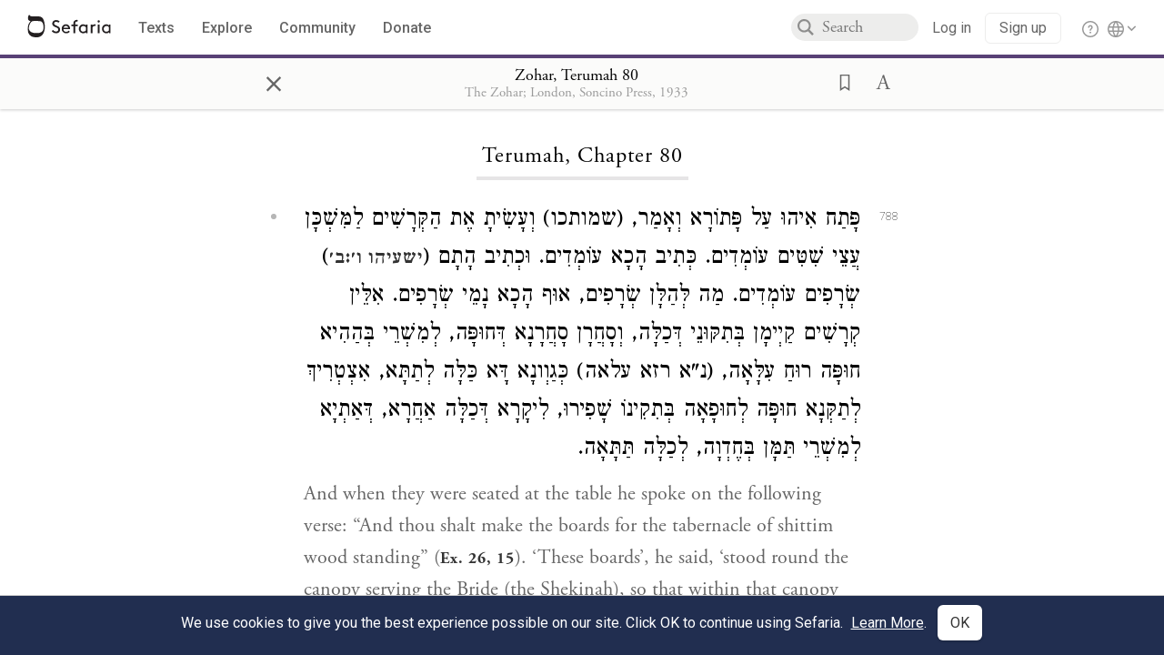

--- FILE ---
content_type: text/html; charset=utf-8
request_url: https://www.sefaria.org/Zohar%2C_Terumah.80
body_size: 16340
content:





<!DOCTYPE html>
<html>
<head>
    <title>Zohar, Terumah 80</title>
    <meta charset="utf-8"/>
    <meta name="description" content="And when they were seated at the table he spoke on the following verse: “And thou shalt make the boards for the tabernacle of shittim wood standing” (Ex. 26,..."/>

    

    <link rel="search" type="application/opensearchdescription+xml" title="Sefaria Search" href="/static/files/opensearch.xml" />

    
    <link rel="alternate" href="https://www.sefaria.org/Zohar,_Terumah.80" hreflang="en" />
    <link rel="alternate" href="https://www.sefaria.org.il/Zohar,_Terumah.80" hreflang="he" />
    

    
    <link rel="canonical" href="https://www.sefaria.org/Zohar,_Terumah.80" />
    

    
        <meta property="og:type" content="website"/>
    

    
        <meta property="og:description" content="And when they were seated at the table he spoke on the following verse: “And thou shalt make the boards for the tabernacle of shittim wood standing” (Ex. 26,..."/>
        <meta property="og:image" content="https://www.sefaria.org/api/img-gen/Zohar,_Terumah.80?lang=&platform=facebook&ven=&vhe=" />
        <meta property="og:image:type" content="image/png" />
        <meta property="og:image:width" content="1200" />
        <meta property="og:image:height" content="630" />
    

    <meta property="og:title" content="Zohar, Terumah 80" />
    <meta property="og:url" content="https://www.sefaria.org/Zohar,_Terumah.80" />

    <meta name="twitter:card" content="summary_large_image" />
    
    <meta name="twitter:site" content="@sefariaproject" />
    <meta name="twitter:title" content="Zohar, Terumah 80" />
    <meta name="twitter:description" content="And when they were seated at the table he spoke on the following verse: “And thou shalt make the boards for the tabernacle of shittim wood standing” (Ex. 26,..." />
    <meta name="twitter:image" content="https://www.sefaria.org/api/img-gen/Zohar,_Terumah.80?lang=&platform=twitter&ven=&vhe=" />

    <meta name="apple-mobile-web-app-capable" content="yes">
    <meta name="apple-itunes-app" content="app-id=1163273965">
    <meta name="viewport" content="width=device-width, initial-scale=1, user-scalable=no" />

    <!-- https://realfavicongenerator.net -->
    <link rel="apple-touch-icon" sizes="180x180" href="/static/icons/apple-touch-icon.png?v=xQzLlLp7oR">
    <link rel="icon" type="image/png" sizes="32x32" href="/static/icons/favicon-32x32.png?v=xQzLlLp7oR">
    <link rel="icon" type="image/png" sizes="16x16" href="/static/icons/favicon-16x16.png?v=xQzLlLp7oR">
    <link rel="manifest" href="/static/icons/manifest.json?v=xQzLlLp7oR">
    <link rel="mask-icon" href="/static/icons/safari-pinned-tab.svg?v=xQzLlLp7oR" color="#273557">
    <link rel="shortcut icon" href="/static/icons/favicon.ico?v=xQzLlLp7oR">
    <meta name="theme-color" content="#273557">


    
    <script type="application/ld+json">{"@context": "http://schema.org", "@type": "BreadcrumbList", "itemListElement": [{"@type": "ListItem", "position": 1, "name": "Texts", "item": {"@id": "/texts"}}, {"@type": "ListItem", "position": 2, "name": "Kabbalah", "item": {"@id": "/texts/Kabbalah"}}, {"@type": "ListItem", "position": 3, "name": "Zohar", "item": {"@id": "/texts/Kabbalah/Zohar"}}, {"@type": "ListItem", "position": 4, "name": "Zohar", "item": {"@id": "/Zohar"}}, {"@type": "ListItem", "position": 5, "name": "Terumah", "item": {"@id": "/Zohar,_Terumah"}}, {"@type": "ListItem", "position": 6, "name": "Chapter 80", "item": {"@id": "/Zohar,_Terumah.80"}}]}</script>
    

    

    <script src="https://ajax.googleapis.com/ajax/libs/webfont/1.6.26/webfont.js"></script>
    <script>
        WebFont.load({
          google: {
            families: ['Crimson Text:100,200,300,400,500,600,700,800,900'],
            text: 'ăǎġḥḤḫḳḲŏŠšṭżūẓŻāīēḗęîìi̧ ̆̄'
          },
          typekit: {
            id: 'aeg8div' // Adobe Garamond Pro
          }
        });
        WebFont.load({
          google: {
            families: ['Roboto:100,200,300,400,500,600,700,800,900', 'Heebo:100,200,300,400,500,600,700,800,900:hebrew'] // The dotted h causes Heebo not to load.
          }
        });
        WebFont.load({
          google: {
            families: ['Noto Sans Samaritan'],
            text: 'ࠀࠁࠂࠃࠄࠅࠆࠇࠈࠉࠊࠋࠌࠍࠎࠏࠐࠑࠒࠓࠔࠕ'
          }
        });
    </script>
    <script src="https://www.gstatic.com/charts/loader.js"></script>

    <link rel="stylesheet" href="/static/css/common.css">
    <link rel="stylesheet" href="/static/font-awesome/css/font-awesome.css">
    <link rel="stylesheet" href="/static/css/fonts.css">
    <link rel="stylesheet" type="text/css" href="/static/css/keyboard.css">
    <link rel="stylesheet" href="/static/css/s2.css">
    <link rel="stylesheet" href="/static/css/s2-print.css" media="print" />
    <!-- Specific styling to correct behavior of Unbounce banners -->
    <link rel="stylesheet" href="/static/css/unbounce-banner.css">

    
    
    

    <style>
        
    </style>


    
    <!-- Google Tag Manager -->
    <script>(function(w,d,s,l,i){w[l]=w[l]||[];w[l].push({'gtm.start':
    new Date().getTime(),event:'gtm.js'});var f=d.getElementsByTagName(s)[0],
    j=d.createElement(s),dl=l!='dataLayer'?'&l='+l:'';j.async=true;j.src=
    'https://www.googletagmanager.com/gtm.js?id='+i+dl;f.parentNode.insertBefore(j,f);
    })(window,document,'script','dataLayer',"GTM-NBGXSLP");</script>
    <!-- End Google Tag Manager -->

    <!-- Start VWO Async SmartCode -->
    <script type='text/javascript' id='vwoCode'>
    window._vwo_code=window._vwo_code || (function() {
    var account_id=682715,
    version = 1.5,
    settings_tolerance=2000,
    library_tolerance=2500,
    use_existing_jquery=false,
    is_spa=1,
    hide_element='body',
    hide_element_style = 'opacity:0 !important;filter:alpha(opacity=0) !important;background:none !important',
    /* DO NOT EDIT BELOW THIS LINE */
    f=false,d=document,vwoCodeEl=d.querySelector('#vwoCode'),code={use_existing_jquery:function(){return use_existing_jquery},library_tolerance:function(){return library_tolerance},hide_element_style:function(){return'{'+hide_element_style+'}'},finish:function(){if(!f){f=true;var e=d.getElementById('_vis_opt_path_hides');if(e)e.parentNode.removeChild(e)}},finished:function(){return f},load:function(e){var t=d.createElement('script');t.fetchPriority='high';t.src=e;t.type='text/javascript';t.innerText;t.onerror=function(){_vwo_code.finish()};d.getElementsByTagName('head')[0].appendChild(t)},getVersion:function(){return version},getMatchedCookies:function(e){var t=[];if(document.cookie){t=document.cookie.match(e)||[]}return t},getCombinationCookie:function(){var e=code.getMatchedCookies(/(?:^|;)\s?(_vis_opt_exp_\d+_combi=[^;$]*)/gi);e=e.map(function(e){try{var t=decodeURIComponent(e);if(!/_vis_opt_exp_\d+_combi=(?:\d+,?)+\s*$/.test(t)){return''}return t}catch(e){return''}});var i=[];e.forEach(function(e){var t=e.match(/([\d,]+)/g);t&&i.push(t.join('-'))});return i.join('|')},init:function(){if(d.URL.indexOf('__vwo_disable__')>-1)return;window.settings_timer=setTimeout(function(){_vwo_code.finish()},settings_tolerance);var e=d.createElement('style'),t=hide_element?hide_element+'{'+hide_element_style+'}':'',i=d.getElementsByTagName('head')[0];e.setAttribute('id','_vis_opt_path_hides');vwoCodeEl&&e.setAttribute('nonce',vwoCodeEl.nonce);e.setAttribute('type','text/css');if(e.styleSheet)e.styleSheet.cssText=t;else e.appendChild(d.createTextNode(t));i.appendChild(e);var n=this.getCombinationCookie();this.load('https://dev.visualwebsiteoptimizer.com/j.php?a='+account_id+'&u='+encodeURIComponent(d.URL)+'&f='+ +is_spa+'&vn='+version+(n?'&c='+n:''));return settings_timer}};window._vwo_settings_timer = code.init();return code;}());
    </script>
    <!-- End VWO Async SmartCode -->

    


    
    <!-- Hotjar Tracking Code for https://www.sefaria.org -->
    <script>
        (function(h,o,t,j,a,r){
            h.hj=h.hj||function(){(h.hj.q=h.hj.q||[]).push(arguments)};
            h._hjSettings={hjid:2695522,hjsv:6};
            a=o.getElementsByTagName('head')[0];
            r=o.createElement('script');r.async=1;
            r.src=t+h._hjSettings.hjid+j+h._hjSettings.hjsv;
            a.appendChild(r);
        })(window,document,'https://static.hotjar.com/c/hotjar-','.js?sv=');
    </script>
    
    
    <!-- Simple Analytics -->
    
    <script>
      window.sa_event = window.sa_event || function () {
        const a = [].slice.call(arguments);
        window.sa_event.q ? window.sa_event.q.push(a) : window.sa_event.q = [a];
      };
    </script>

    <!-- Unbounce Embed Code -->
    <script src="https://fd810a0513c94a16a52ef4d0d9b9c6c8.js.ubembed.com" async></script> 
</head>

<body class="interface-english ">
    
    <!-- Google Tag Manager (noscript) -->
    <noscript><iframe src="https://www.googletagmanager.com/ns.html?id=GTM-NBGXSLP"
    height="0" width="0" style="display:none;visibility:hidden"></iframe></noscript>
    <!-- End Google Tag Manager (noscript) -->
    



    

    <!--Sentry error reporting config-->
    <script>
      
        const sentryDSN = "https://87dd77e2991c48b4a69022eebb2e635f@o4505401832243200.ingest.sentry.io/4505402077675520";
      
    </script>
    <!--End Sentry error reporting config-->

    
    <!-- React will complain about whitespace -->
    <div id="s2"><div id="readerAppWrap"><div class="readerApp multiPanel interface-english"><div class="header" role="banner"><div class="headerInner"><div class="headerNavSection"><a class="home" href="/"><img src="/static/img/logo.svg" alt="Sefaria Logo"/></a><a href="/texts" class="textLink"><span class="int-en">Texts</span></a><a href="/topics" class="textLink"><span class="int-en">Explore</span></a><a href="/community" class="textLink"><span class="int-en">Community</span></a><a href="https://donate.sefaria.org/give/451346/#!/donation/checkout?c_src=Header" class="textLink donate" target="_blank"><span class="int-en">Donate</span></a></div><div class="headerLinksSection"><div class="search-container"><div id="searchBox" class="searchBox"><span class="readerNavMenuSearchButton"><img src="/static/icons/iconmonstr-magnifier-2.svg"/></span><input class="search serif keyboardInput" id="downshift-199308-input" placeholder="Search" maxLength="75" title="Search for Texts or Keywords Here" aria-activedescendant="" aria-autocomplete="list" aria-controls="downshift-199308-menu" aria-expanded="false" aria-labelledby="downshift-199308-label" autoComplete="off" role="combobox" value=""/></div><div id="downshift-199308-menu" role="listbox" aria-labelledby="downshift-199308-label" class="autocomplete-dropdown"></div></div><div class="accountLinks anon"><a class="login loginLink" href="/login?next=/"><span class="int-en">Log in</span></a><a class="login signupLink" href="/register?next=/"><span class="int-en">Sign up</span></a><div class="help"><a href="https://help.sefaria.org/hc/en-us" target="_blank"><img src="/static/img/help.svg" alt="Help"/></a></div></div><div class="interfaceLinks"><a class="interfaceLinks-button"><img src="/static/icons/globe-wire.svg" alt="Toggle Interface Language Menu"/></a><div class="interfaceLinks-menu closed"><div class="interfaceLinks-header"><span class="int-en">Site Language</span></div><div class="interfaceLinks-options"><a class="interfaceLinks-option int-bi int-he " href="/interface/hebrew?next=/">עברית</a><a class="interfaceLinks-option int-bi int-en active" href="/interface/english?next=/">English</a></div></div></div></div></div></div><div id="panelWrapBox" class="" style="width:100%"><div class="readerPanelBox" style="width:100%;left:0%"><div class="readerPanel serif bilingual stacked light undefined" role="region" id="panel-0" data-anl-batch="{&quot;panel_number&quot;:1,&quot;content_lang&quot;:&quot;bilingual&quot;}"><div class="readerControlsOuter"><div class="categoryColorLine" style="background:var(--kabbalah-purple)"></div><header class="readerControls fullPanel"><div class="readerControlsInner"><div class="leftButtons"><a href="" class="readerNavMenuCloseButton" aria-label="Close" title="Close">×</a><div aria-label="" tabindex="0" class="saveButton" role="button" style="visibility:hidden"><img src="/static/icons/bookmark-filled.svg" alt=""/></div></div><div class="readerTextToc attributed"><div class="readerTextTocBox" role="heading" aria-level="1" aria-live="polite"><a href="Zohar%2C_Terumah.80" aria-label="Show Connection Panel contents for Zohar, Terumah 80"><div class="readerControlsTitle"><h1 style="display:flex"><span class="contentSpan en" lang="en">Zohar, Terumah 80</span><span class="contentSpan he" lang="he"></span></h1></div><div class="readerTextVersion"></div></a></div></div><div class="rightButtons"><div aria-label="Save &quot;Zohar, Terumah 80&quot;" tabindex="0" class="saveButton tooltip-toggle" role="button"><img src="/static/icons/bookmark.svg" alt="Save &quot;Zohar, Terumah 80&quot;"/></div><div class="dropdownMenu"><button class="dropdownButton"><div aria-label="Text display options" tabindex="0" class="readerOptionsTooltip tooltip-toggle" role="button"><a class="readerOptions" tabindex="0" role="button" aria-haspopup="true" aria-label="Toggle Reader Menu Display Settings"><span class="int-en"> <img src="/static/img/lang_icon_english.svg" alt="Toggle Reader Menu Display Settings"/></span></a></div></button><div class="dropdownLinks-menu closed"><div class="texts-properties-menu" role="dialog"><div class="show-source-translation-buttons" aria-label="Source-translation toggle"><div class="button"><label for="Source0"><span class="int-en">Source</span></label><input type="radio" id="Source0" name="languageOptions0" value="Source"/></div><div class="button"><label for="Translation0"><span class="int-en">Translation</span></label><input type="radio" id="Translation0" name="languageOptions0" value="Translation"/></div><div class="button"><label for="Source with Translation0"><span class="int-en">Source with Translation</span></label><input type="radio" id="Source with Translation0" checked="" name="languageOptions0" value="Source with Translation"/></div></div><div class="text-menu-border"></div><div class="layout-button-line" role="radiogroup" aria-label="text layout toggle"><span class="int-en">Layout</span><div class="layout-options"><div class="layout-button focus-visible"><div class="button"><label for="stacked0"><span class="int-en"></span></label><input type="radio" id="stacked0" checked="" name="layout-options" value="stacked" style="--url:url(/static/icons/bi-ltr-stacked.svg)"/></div></div><div class="layout-button focus-visible"><div class="button"><label for="heLeft0"><span class="int-en"></span></label><input type="radio" id="heLeft0" name="layout-options" value="heLeft" style="--url:url(/static/icons/bi-ltr-heLeft.svg)"/></div></div></div></div><div class="text-menu-border"></div><div class="font-size-line"><button class="font-size-button preventClosing" aria-label="Decrease font size"><img src="/static/icons/reduce_font.svg" alt=""/></button><span class="int-en">Font Size</span><button class="font-size-button preventClosing" aria-label="Decrease font size"><img src="/static/icons/enlarge_font.svg" alt=""/></button></div><div class="text-menu-border"></div></div></div></div></div></div></header></div><div class="readerContent" style="font-size:62.5%"><div class="textColumn"><div class="textRange basetext loading"><div class="title"><div class="titleBox" role="heading" aria-level="2"><div class="loadingMessage sans-serif "><span class="int-en">Loading...</span></div></div></div><div class="text"><div class="textInner"></div></div></div><div class="loadingMessage sans-serif base next final"><span class="int-en"> </span></div></div></div></div></div></div></div></div></div>
    
    

    

    <div id="overlay"></div>

    <script src="https://unpkg.com/react@16/umd/react.production.min.js"></script>
    <script src="https://unpkg.com/react-dom@16/umd/react-dom.production.min.js"></script>
    <script src="https://cdnjs.cloudflare.com/ajax/libs/jquery/2.2.4/jquery.min.js"></script>
    <script src="https://cdnjs.cloudflare.com/ajax/libs/jqueryui/1.12.1/jquery-ui.js"></script>

    <script src="/static/js/lib/keyboard.js"></script>
    <script src="/static/js/analyticsEventTracker.js"></script>
    <script src="/data.1768574322.js"></script>

    <script>
      
      if (!window.jQuery) {
        console.log('loading jquery locally');
        document.write('<script src="/static/js/lib/jquery.js"><\/script><script src="/static/js/lib/jquery-ui.js"><\/script>');
      }
      if (!window.React) {
          console.log('loading react locally');
          document.write('<script src="/static/js/lib/react.development.js"><\/script><script src="/static/js/lib/react-dom.development.js"><\/script>');
      }

      var DJANGO_VARS = {
        props:         {"_uid": null, "_email": "", "slug": "", "is_moderator": false, "is_editor": false, "is_sustainer": false, "full_name": "", "profile_pic_url": "", "is_history_enabled": true, "translationLanguagePreference": null, "versionPrefsByCorpus": {}, "following": [], "blocking": [], "calendars": [{"title": {"en": "Parashat Hashavua", "he": "פרשת השבוע"}, "displayValue": {"en": "Vaera", "he": "וארא"}, "url": "Exodus.6.2-9.35", "ref": "Exodus 6:2-9:35", "heRef": "שמות ו׳:ב׳-ט׳:ל״ה", "order": 1, "category": "Tanakh", "extraDetails": {"aliyot": ["Exodus 6:2-6:13", "Exodus 6:14-6:28", "Exodus 6:29-7:7", "Exodus 7:8-8:6", "Exodus 8:7-8:18", "Exodus 8:19-9:16", "Exodus 9:17-9:35", "Exodus 9:33-9:35"]}, "description": {"en": "Vaera (“I Appeared”) opens as God promises to redeem the enslaved Israelites and bring them to the Promised Land. When Pharaoh repeatedly refuses to let the Israelites go, God sends a series of plagues: water turning to blood, frogs, lice, wild animals, death of livestock, boils, and hail.", "he": "פרשת וארא נפתחת בהבטחת האל להוציא את בני ישראל ממצרים ולהביאם לארץ זבת חלב ודבש. משה דורש מפרעה לשלוח את בני ישראל ממצרים, אך פרעה מסרב שוב ושוב. אלוהים מביא מכות על מצרים בכל פעם שפרעה מסרב: מים הופכים לדם, מכת צפרדעים, כינים, ערוב, דבר, שחין וברד."}}, {"title": {"en": "Haftarah", "he": "הפטרה"}, "displayValue": {"en": "Ezekiel 28:25-29:21", "he": "יחזקאל כ״ח:כ״ה-כ״ט:כ״א"}, "url": "Ezekiel.28.25-29.21", "ref": "Ezekiel 28:25-29:21", "order": 2, "category": "Tanakh"}, {"title": {"en": "Daf Yomi", "he": "דף יומי"}, "displayValue": {"en": "Menachot 6", "he": "מנחות ו׳"}, "url": "Menachot.6", "ref": "Menachot 6", "order": 3, "category": "Talmud"}, {"title": {"en": "929", "he": "929"}, "displayValue": {"en": "Leviticus 10 (100)", "he": "ויקרא י׳ (100)"}, "url": "Leviticus.10", "ref": "Leviticus 10", "order": 4, "category": "Tanakh"}, {"title": {"en": "Daily Mishnah", "he": "משנה יומית"}, "displayValue": {"en": "Mishnah Arakhin 6:4-5", "he": "משנה ערכין ו׳:ד׳-ה׳"}, "url": "Mishnah_Arakhin.6.4-5", "ref": "Mishnah Arakhin 6:4-5", "order": 5, "category": "Mishnah"}, {"title": {"en": "Daily Rambam", "he": "הרמב\"ם היומי"}, "displayValue": {"en": "Mourning 10", "he": "הלכות אבל י׳"}, "url": "Mishneh_Torah,_Mourning.10", "ref": "Mishneh Torah, Mourning 10", "order": 6, "category": "Halakhah"}, {"title": {"en": "Daily Rambam (3 Chapters)", "he": "הרמב\"ם היומי (3 פרקים)"}, "displayValue": {"en": "Testimony 5-7", "he": "הלכות עדות ה׳-ז׳"}, "url": "Mishneh_Torah,_Testimony.5-7", "ref": "Mishneh Torah, Testimony 5-7", "order": 7, "category": "Halakhah"}, {"title": {"en": "Daf a Week", "he": "דף השבוע"}, "displayValue": {"en": "Nedarim 64", "he": "נדרים ס״ד"}, "url": "Nedarim.64", "ref": "Nedarim 64", "order": 8, "category": "Talmud"}, {"title": {"en": "Halakhah Yomit", "he": "הלכה יומית"}, "displayValue": {"en": "Shulchan Arukh, Orach Chayim 139:2-4", "he": "שולחן ערוך, אורח חיים קל״ט:ב׳-ד׳"}, "url": "Shulchan_Arukh,_Orach_Chayim.139.2-4", "ref": "Shulchan Arukh, Orach Chayim 139:2-4", "order": 9, "category": "Halakhah"}, {"title": {"en": "Arukh HaShulchan Yomi", "he": "ערוך השולחן היומי"}, "displayValue": {"en": "Orach Chaim 242:35-41", "he": "אורח חיים רמ״ב:ל״ה-מ״א"}, "url": "Arukh_HaShulchan,_Orach_Chaim.242.35-41", "ref": "Arukh HaShulchan, Orach Chaim 242:35-41", "order": 10, "category": "Halakhah"}, {"title": {"en": "Tanakh Yomi", "he": "תנ\"ך יומי"}, "displayValue": {"en": "Vaera", "he": "וארא"}, "url": "Exodus.6.2-9.35", "ref": "Exodus 6:2-9:35", "order": 11, "category": "Tanakh"}, {"title": {"en": "Chok LeYisrael", "he": "חק לישראל"}, "displayValue": {"en": "Vaera", "he": "וארא"}, "url": "collections/חק-לישראל?tag=Vaera", "order": 12, "category": "Tanakh"}, {"title": {"en": "Tanya Yomi", "he": "תניא יומי"}, "displayValue": {"en": "28 Tevet", "he": "כח טבת"}, "url": "Tanya,_Part_I;_Likkutei_Amarim.17.5", "ref": "Tanya, Part I; Likkutei Amarim 17:5", "order": 15, "category": "Chasidut"}, {"title": {"en": "Yerushalmi Yomi", "he": "ירושלמי יומי"}, "displayValue": {"en": "Jerusalem Talmud Nazir 44", "he": "תלמוד ירושלמי נזיר מד"}, "url": "Jerusalem_Talmud_Nazir.9.2.3-10", "ref": "Jerusalem Talmud Nazir 9:2:3-10", "order": 16, "category": "Talmud"}], "notificationCount": 0, "notifications": [], "saved": {"loaded": false, "items": []}, "last_place": [], "last_cached": 1768574321.6522136, "multiPanel": true, "initialPath": "/Zohar,_Terumah.80", "interfaceLang": "english", "translation_language_preference_suggestion": null, "initialSettings": {"language": "bilingual", "layoutDefault": "segmented", "layoutTalmud": "continuous", "layoutTanakh": "segmented", "aliyotTorah": "aliyotOff", "vowels": "all", "punctuationTalmud": "punctuationOn", "biLayout": "stacked", "color": "light", "fontSize": 62.5}, "trendingTopics": [{"slug": "parashat-vaera", "count": 23, "author_count": 14, "he": "פרשת וארא", "en": "Parashat Vaera", "tag": "Parashat Vaera", "he_tag": "פרשת וארא"}, {"slug": "god", "count": 11, "author_count": 8, "he": "אלוהים", "en": "God", "tag": "God", "he_tag": "אלוהים"}, {"slug": "prayer", "count": 14, "author_count": 8, "he": "תפילה", "en": "Prayer", "tag": "Prayer", "he_tag": "תפילה"}, {"slug": "moses", "count": 9, "author_count": 7, "he": "משה", "en": "Moses", "tag": "Moses", "he_tag": "משה"}, {"slug": "tanakh", "count": 12, "author_count": 6, "he": "תנ\"ך", "en": "Tanakh", "tag": "Tanakh", "he_tag": "תנ\"ך"}], "numLibraryTopics": 5461, "_siteSettings": {"TORAH_SPECIFIC": true, "SITE_NAME": {"en": "Sefaria", "he": "ספריא"}, "LIBRARY_NAME": {"en": "The Sefaria Library", "he": "האוסף של ספריא"}, "SUPPORTED_TRANSLATION_LANGUAGES": ["en", "es", "fr", "de"], "COLLECTIONS_BUCKET": "sefaria-collection-images", "PROFILES_BUCKET": "sefaria-profile-pictures", "UGC_BUCKET": "sheet-user-uploaded-media", "TOPICS_BUCKET": "img.sefaria.org", "HELP_CENTER_URLS": {"EN_US": "https://help.sefaria.org/hc/en-us", "HE": "https://help.sefaria.org/hc/he", "GETTING_STARTED": "https://help.sefaria.org/hc/en-us/articles/21471911125020-Video-Guide-How-to-Get-Started-Navigating-the-Library"}}, "_debug": false, "_debug_mode": null, "headerMode": false, "initialPanels": [{"mode": "Text", "ref": "Zohar, Terumah 80", "refs": ["Zohar, Terumah 80"], "currVersions": {"en": {"languageFamilyName": "", "versionTitle": ""}, "he": {"languageFamilyName": "", "versionTitle": ""}}, "filter": null, "versionFilter": [], "selectedWords": null, "sidebarSearchQuery": null, "selectedNamedEntity": null, "selectedNamedEntityText": null, "settings": {"language": "bilingual"}, "text": {"versions": [{"status": "locked", "priority": 5.0, "license": "unknown", "versionNotes": "", "formatAsPoetry": "", "digitizedBySefaria": "", "method": "", "heversionSource": "", "versionUrl": "", "versionTitleInHebrew": "ספר הזהר מנקד, ישראל תשע\"ג", "versionNotesInHebrew": "", "shortVersionTitle": "", "shortVersionTitleInHebrew": "", "extendedNotes": "", "extendedNotesHebrew": "", "purchaseInformationImage": "", "purchaseInformationURL": "", "hasManuallyWrappedRefs": "", "language": "he", "versionSource": "https://www.nli.org.il/he/books/NNL_ALEPH990035741170205171/NLI", "versionTitle": "Vocalized Zohar, Israel 2013", "actualLanguage": "he", "languageFamilyName": "hebrew", "isSource": true, "isPrimary": true, "direction": "rtl", "text": ["פָּתַח אִיהוּ עַל פָּתוֹרָא וְאָמַר, (שמותכו) וְעָשִׂיתָ אֶת הַקְּרָשִׁים לַמִּשְׁכָּן עֲצֵי שִׁטִּים עוֹמְדִים. כְּתִיב הָכָא עוֹמְדִים. וּכְתִיב הָתָם (<a class=\"refLink \" href=\"Isaiah.6.2\" data-ref=\"Isaiah 6:2\" data-range=154-166>ישעיהו ו׳:ב׳</a>) שְׂרָפִים עוֹמְדִים. מַה לְּהַלָּן שְׂרָפִים, אוּף הָכָא נָמֵי שְׂרָפִים. אִלֵּין קְרָשִׁים קַיְימָן בְּתִקּוּנֵי דְּכַלָּה, וְסָחֲרָן סָחֲרָנָא דְּחוּפָּה, לְמִשְׁרֵי בְּהַהִיא חוּפָּה רוּחַ עִלָּאָה, (נ\"א רזא עלאה) כְּגַוְונָא דָּא כַּלָּה לְתַתָּא, אִצְטְרִיךְ לְתַקְּנָא חוּפָּה לְחוּפָאָה בְּתִקִינוֹ שָׁפִירוּ, לִיקָרָא דְּכַלָּה אַחֲרָא, דְּאַתְיָא לְמִשְׁרֵי תַּמָּן בְּחֶדְוָה, לְכַלָּה תַּתָּאָה.", "וּבְגִין יְקָרָא דְּהַהִיא כַּלָּה עִלָּאָה, אִצְטְרִיךְ לְמֶעְבַּד חוּפָּאָה דִּשְׁפִּירוּ, בְּכָל תִּקּוּנֵי דִּשְׁפִּירוּ, לְזִמְנָא לְכַלָּה עִלָּאָה, לְהַהִיא חֶדְוָה. כְּגַוְונָא דָּא בְּכָל גְּזִירוּ דִּבְרִית לְתַתָּא, אִצְטְרִיךְ לְאַתְקְנָא כִּסֵּא אַחֲרָא בִּשְׁפִירוּ, (הקדמה י\"ג ע\"א) לְמָארֵי קִנְאָה דִּבְרִית קַיָּימָא דְּאָתֵי תַּמָּן. אוּף הָכָא בְּכָל חוּפָּה, אִצְטְרִיךְ תִּקּוּנֵי שְׁפִירוּ, לְחוּפָאָה לְחוּפָּה לִיקָרָא דְּכַלָּה סְתָם.", "דְּהָא דָּא, כְּגַוְונָא דְּדָא קַיְּימָא. דָּא סַלְּקָא בְּשֶׁבַע בִּרְכָאן, וְדָא סַלְּקָא בְּשֶׁבַע בִּרְכָאן. וְכַד סַלְּקָא בְּשֶׁבַע בִּרְכָאן כְּדֵין אִקְרֵי כַּלָּה. וְעַל דָּא אָסִיר לְשַׁמְּשָׁא בָּהּ עַד דְּאִתְכְּלִילַת בְּאִינּוּן שֶׁבַע בִּרְכָאן, כְּגַוְונָא עִלָּאָה.", "אִינּוּן שֶׁבַע בִּרְכָאן, יָרְתָא כַּלָּה, מֵרוּחָא (נ\"א מרזא) עִלָּאָה, <i data-overlay=\"Vilna Pages\" data-value=\"169b\"></i>אֲתָר דְּכָל בִּרְכָאן נַגְדִּין מִתַּמָּן. שִׁית בִּרְכָאן אִינּוּן דְּכַלָּה אִתְבָּרְכָא מִנַּיְיהוּ, וְאַתְּ אַמָרְתְּ דְּאִינּוּן שֶׁבַע. אֶלָּא שְׁבִיעָאָה אִיהוּ דְּקָא מְקַיֵּים כֹּלָּא.", "רוּבָּא דְּבִרְכָּאָן עַל הַיַּיִן אֲמַאי. אֶלָּא דְּאִיהוּ סִטְרָא דְּחַדֵּי לְכֹלָּא, עַל הַהוּא יַיִן דְּאִתְנְטִיר בָּעֲנָבוֹי תָּדִיר. וּבְגִין כַּךְ בְּרָכָה קַדְמָאָה דְּאִינּוּן שֶׁבַע, אִיהוּ רָזָא דְּיַיִן, יַיִן עָבִיד פְּרִי (ס\"א חידו) בֵּין לְעֵילָּא בֵּין לְתַתָּא. גֶּפֶן נָטִיל כֹּלָּא, וְאַפִּיק אִיבָּא לְעָלְמָא, וְאַתְּעֲרוּ דְּחֶדְוָה שְׂמָאלָא אִיהוּ, דִּכְתִּיב, (<a class=\"refLink \" href=\"Song_of_Songs.2.6\" data-ref=\"Song of Songs 2:6\" data-range=387-403>שיר השירים ב׳:ו׳</a>) שְׂמֹאלוֹ תַּחַת לְרֹאשִׁי וּלְבָתַר וִימִינוֹ תְּחַבְּקֵנִי. וְהַהוּא אִילָנָא דְּחַיֵּי עָבִיד פֵּירִין וְאֵיבִין (ס\"א בההוא גפן) בְּאִתְעָרוּתָא דָּא, וְדָא אִיהִי בְּרָכָה קַדְמָאָה דְּכֹלָּא. (בורא פרי הגפן).", "תִּנְיָינָא שֶׁהַכֹּל בָּרָא לִכְבוֹדוֹ, רָזָא דִּבְרִית קַדִּישָׁא, חֶדְוָה דְּחִבּוּרָא, דְּנָטִיל כָּל בִּרְכָאן מֵרָזָא דִּימִינָא, לְמֶעְבַּד אֵיבִין בְּהַהוּא גֶּפֶן, דְּהָא בְּקַדְמִיתָא הַהוּא פְּרִי (נ\"א חידו) נָחִית מִלְּעֵילָּא, אֹרַח שַׁיְיפִין, וְנָגִיד לִבְרִית קַדִּישָׁא, לְנַגְדָּא לֵיהּ בְּהַהוּא גֶּפֶן, וְדָא מִסִּטְרָא דִּימִינָא, דְּהָא לֵית אִיבָּא מִשְׁתַּכְחָא אֶלָּא בִּימִינָא. שְׂמָאלָא אִתְעַר וִימִינָא עָבִיד.", "לְבָתַר כָּלִיל שְׂמָאלָא בִּימִינָא, וִימִינָא בִּשְׂמָאלָא, לְמֶהוֵי רָזָא דְּאָדָם. וּבְגִין כַּךְ תְּלִיתָאָה אִיהוּ יוֹצֵר הָאָדָם. וְעַל דָּא יַעֲקֹב, דְּאִיהוּ עַמּוּדָא דְּאֶמְצָעִיתָא, דִּיּוּקְנָא דְּאָדָם הֲוָה.", "רְבִיעָאָה, אִיהוּ עַמּוּדָא חֲדָא, דְּיַרְכָּא יְמִינָא. חֲמִישָׁאָה, שׂוֹשׂ תָּשִׂישׂ וְתָגֵל עֲקָרָה דְּבֵיתָא, בְּחֶדְוָה בְּקִבּוּץ וּכְנִישׁוּ דִּבְנָהָא, מֵאַרְבַּע סִטְרֵי עָלְמָא, וְדָא רָזָא דְּיַרְכָּא אַחֲרָא, דְּאִתְחַבָּר בְּיַרְכָא שְׂמָאלָא, לְמֵיזָל וּלְמִיכְנַשׁ לְכָל סִטְרִין, וּכְנִישׁוּ דִּבְנִין, וּרְחִימוּ, לְמֵיעַל לוֹן בֵּין בִּרְכִּין.", "וּבְאִינּוּן תְּרֵין, דִּנְבִיאִים שַׁרְיָין בְּגַּוַּויְיהוּ, חֶדְוָה דְעִקָרָא דְּבֵיתָא. מַאי טַעְמָא. בְּגִין דְּהָא שְׁתֵּי עֲרָבוֹת, לָא עַבְדִּין אֵיבָא וּפֵירִין, וּכְנִישׁוּ דִּבְנִין לְגַבַּיְיהוּ, אִינּוּן פֵּירִין וְאֵיבִין דִּלְהוֹן, וְלָא אַתְּעֲרוּ כְּנִישׁוּ דִּבְנָהָא לְגַבָּהָא, בַּר בַּנְבִיאִים.", "שְׁתִּיתָאָה שָׂמֵחַ תְּשַׂמַּח רֵעִים הָאֲהוּבִים, אֲתָר דִּרְעוּתָא וְחֶדְוָה וְאַחְוָה אִשְׁתְּכַח, עַמּוּדָא דְּכָל עָלְמָא דְּאִקְרֵי צַדִּיק, וְצַדִּיק וְצֶדֶק רֵעִים וַאֲהוּבִים אִינּוּן, דְּלָא אִתְעֲדוּן דָּא מִן דָּא. עַד הָכָא שִׁית בִּרְכָאן, דְּכַלָּה אִתְבָּרְכַת מִנַּיְיהוּ.", "שְׁבִיעָאָה אִיהוּ מְקַיֵּים כֹּלָּא, וּמֵהַאי שְׁבִיעָאָה מִתְבָּרְכָאן כֹּלָּא וַדַּאי, כְּלָלָא דְּעֶשֶׂר אֲמִירָן, בְּגִין דְּדָא, כָּלִיל עֵילָּא וְתַתָּא. וְעַל דָּא כָּלִיל בְּהַאי, י' זִינֵי דְּחֶדְוָה, שָׂשׂוֹן, שִׂמְחָה, חָתָן, (ס\"א וכלה, גילה, דיצה, אהבה, ואחוה, שלום') וְכַלָּה, אַהֲבָה, אַחְוָה, גִּילָה, רִינָּה דִּיצָה, חֶדְוָה, שָׁלוֹם וְרֵיעוּת, לְמֶהוֵי כַּלָּה שְׁלִימוּ דְּכֹלָּא.", "זַכָּאִין אִינּוּן יִשְׂרָאֵל, דְּאִינּוּן זָכוּ לְתַתָּא, כְּגַוְונָא דִּלְעֵילָּא. עָלַיְיהוּ כְּתִיב, (<a class=\"refLink \" href=\"II_Samuel.7.23\" data-ref=\"II Samuel 7:23\" data-range=106-120>שמואל ב ז׳:כ״ג</a>) וּמִי כְעַמְּךָ כְּיִשְׂרָאֵל גּוֹי אֶחָד בָּאָרֶץ. חֲדוּ כֻּלְּהוּ כָּל הַהוּא יוֹמָא בְּמִלִּין דְּאוֹרַיְיתָא, וְכָל בְּנֵי מָתָא עַבְדוּ לֵיהּ רֵישָׁא עָלַיְיהוּ. לְיוֹמָא אַחֲרָא, קָמוּ רַבִּי יוֹסִי וְרַבִּי חִיָּיא וּבָרְכוּ לוֹן, וְאָזְלוּ לְאָרְחַיְיהוּ.", "כַּד מָטוּ לְגַבֵּיהּ דְּרַבִּי שִׁמְעוֹן, זָקַף עֵינוֹי וְחָמָא לוֹן. אָמַר לוֹן מִסְתַּכֵּל הֲוֵינָא בְּכוּ יוֹמָא דָּא, וַחֲמֵינָא לְכוּ תְּרֵין יוֹמִין וְחַד לֵילְיָא, דַּהֲוֵיתוֹן לְגַבֵּי מַשְׁכְּנָא דְּהַהוּא נַעַר מְטַטְרוֹן, וְהַהוּא נַעַר הֲוָה אוֹלִיף לְכוּ רָזִין עִלָּאִין בְּחֶדְוָה דְּאוֹרַיְיתָא, זַכָּאָה חוּלָקֵכוֹן בָּנַי.", "סִדְּרוּ מִלִּין כֻּלְּהוּ קָמֵיהּ, וְסָחוּ לֵיהּ עוֹבָדָא, אָמַר לוֹן זַכָּאִין אַתּוּן, וְזַכָּאָה חוּלָקִי, דְּהָא אַדְכַּרְנָא יוֹמָא חַד דְּהֲוָה אָזִיל עִמִּי בְּאָרְחָא רַב סַפְרָא אֲבוֹי, וּבָרִיכִית לֵיהּ כַּד אִתְפְּרַשׁ מִנִּי, דִּיּהֵא לֵיהּ בַּר אַרְיָא בְּאוֹרַיְיתָא, וְלָא בָּרִיכִית לֵיהּ דְּאִיהוּ יִזְכֵּי בֵּיהּ. זַכָּאָה חוּלָקֵכוֹן בָּנַי, עָלַיְיכוּ כְּתִיב (<a class=\"refLink \" href=\"Isaiah.54.13\" data-ref=\"Isaiah 54:13\" data-range=382-396>ישעיהו נ״ד:י״ג</a>) וְכָל בָּנַיִךְ לִמּוּדֵי יְיָ'.", "דָּבָר אַחֵר וְכָל בָּנַיִךְ לִמּוּדֵי יְיָ'. וְכִי כָּל בְּנִין דְּאִינּוּן דְּיִשְׂרָאֵל, כֻּלְּהוּ אוֹלִיף לוֹן קוּדְשָׁא בְּרִיךְ הוּא אוֹרַיְיתָא. אִין. דְּהָא בְּשַׁעֲתָא דְּאִינּוּן יַנוּקֵי לָעָאן בְּאוֹרַיְיתָא, שְׁכִינְתָּא אַתְיָא וְיָהִיב לוֹן חֵילָא וְתֻּקְפָּא לְמִלְעֵי בְּאוֹרַיְיתָא, דְּאִלְמָלֵא סִיּוּעָא דְּקוּדְשָׁא בְּרִיךְ הוּא, לָא יַכְלִין אִינּוּן יַנוּקֵי לְמִסְבַּל."], "sources": ["Vocalized Zohar, Israel 2013", "Vocalized Zohar, Israel 2013", "Vocalized Zohar, Israel 2013", "Vocalized Zohar, Israel 2013", "Vocalized Zohar, Israel 2013", "Vocalized Zohar, Israel 2013", "Vocalized Zohar, Israel 2013", "Vocalized Zohar, Israel 2013", "Vocalized Zohar, Israel 2013", "Vocalized Zohar, Israel 2013", "Vocalized Zohar, Israel 2013", "Vocalized Zohar, Israel 2013", "Vocalized Zohar, Israel 2013", "Vocalized Zohar, Israel 2013", "Vocalized Zohar, Israel 2013"]}, {"status": "locked", "priority": 7.0, "license": "Public Domain", "versionNotes": "Read <a href='https://www.sefaria.org/collections/zQeuM1ME?tab=sheets'>introductory essays</a> to the Soncino edition.", "formatAsPoetry": "", "digitizedBySefaria": "", "method": "", "heversionSource": "", "versionUrl": "", "versionTitleInHebrew": "", "versionNotesInHebrew": "", "shortVersionTitle": "", "shortVersionTitleInHebrew": "", "extendedNotes": "", "extendedNotesHebrew": "", "purchaseInformationImage": "", "purchaseInformationURL": "", "hasManuallyWrappedRefs": "", "language": "en", "versionSource": "https://www.nli.org.il/he/books/NNL_ALEPH997012945475805171/NLI", "versionTitle": "The Zohar; London, Soncino Press, 1933", "actualLanguage": "en", "languageFamilyName": "english", "isSource": false, "isPrimary": false, "direction": "ltr", "text": ["And when they were seated at the table he spoke on the following verse: “And thou shalt make the boards for the tabernacle of shittim wood standing” (<a class=\"refLink \" href=\"Exodus.26.15\" data-ref=\"Exodus 26:15\" data-range=150-160>Ex. 26, 15</a>). ‘These boards’, he said, ‘stood round the canopy serving the Bride (the Shekinah), so that within that canopy the Supernal Spirit could dwell.", "Therefore must the bride below (human bride) have a canopy, all beautiful with decorations prepared for her in order to honour the Bride above, who comes to be present to participate in the joy of the bride below. For this reason it is necessary that the canopy should be as beautiful as possible, and that the Supernal Bride should be invited to come and share in the joy. Just as at every celebration of the covenant of circumcision a beautiful chair must be prepared for the “man of zeal” (Elijah the prophet), since he is present there, so also at every wedding the canopy must be beautifully decorated in honour of the celestial Bride;", "for as below, so above: as the bride here below is blessed with seven benedictions, so is her prototype.<sup class=\"footnote-marker\">1</sup><i class=\"footnote\">The <i>Shekimh-Malkuth-who</i> receives the fulness of blessing from the preceding <i>Sefiroth</i>.</i> A woman who is being married is called “bride” only after the seven benedictions have been pronounced; and only then can there be conjugal union. All this is according to the pattern of what is above.", "These seven benedictions the Bride receives from the Spirit above, from that realm whence all blessings come. But are there not, in fact, only six benedictions with which the (supernal) Bride is blessed? The last (the seventh), however, is the one which confirms all the rest.", "Most benedictions are pronounced over wine; why is this? Because wine symbolizes joy: the wine which is ever guarded in the grapes. Therefore the first benediction of the seven-“Blessed art Thou who createst the fruit of the vine”-is connected with the mystery of wine<sup class=\"footnote-marker\">1</sup><i class=\"footnote\"><i>Binah</i>.</i> which produces joy both above and below. The vine<sup class=\"footnote-marker\">2</sup><i class=\"footnote\"><i>Malkuth</i>.</i> takes all and brings forth fruit in the world. The first awakening of joy proceeds from the left side, as it is written: “His left hand under my head”, and then “his right hand embraces me”. And that Tree of Life<sup class=\"footnote-marker\">3</sup><i class=\"footnote\"><i>Tifereth</i>.</i> <i>produces</i> fruit through this awakening. Therefore this benediction over the fruit of the vine is the first of all.", "The second is: “Blessed art thou… Who hast created all things to Thy glory”. This contains the mystery of the holy covenant, the joy of union. It takes all the blessings from the mystery of the Right Hand in order to produce fruit in that vine; for first that influx proceeds from above by way of the organs, and is then drawn to the sign of the holy covenant, to proceed thence to the vine. And this is of the Right Hand, for the fulness is found only in the right side: the Left Hand rouses the Right and the Right then operates.", "The Left is afterwards embraced in the Right and the Right in the Left in order that all may form the mystery of Man; hence the benediction, “Blessed art Thou… Creator of man”, follows as the third in order, and therefore Jacob, the “middle pillar”, was in the likeness of Man.", "The fourth benediction, “Blessed art Thou… who hast made man in Thine image, after Thy likeness, and hast prepared unto him, out of his very self, a perpetual fabric…”refers to the one pillar of the right thigh<sup class=\"footnote-marker\">1</sup><i class=\"footnote\"><i>Nezah</i>. The fifth benediction is: “May she (Zion) who was barren (<i>akarah</i>) be exceeding glad and exult, when her children are gathered within her in joy”, which means to say: May she who is the centre (<i>akereth</i>, from <i>ikkar</i>, substance) of the house rejoice when her children are gathered from the four corners of the world. This is the mystery of the other pillar which is united with the left thigh<sup class=\"footnote-marker\">2</sup><i class=\"footnote\"><i>Hod</i>.</i> in order to draw the children in love from all directions together, and set them between the knees;", "and in those two, wherein is the abode of the Prophets (the realm of Prophecy), is the joy of Her who is the basis of the house. Why is this her joy? Because the gathering together of the children, which is the fruit of the two willows,<sup class=\"footnote-marker\">1</sup><i class=\"footnote\"><i>Nezah</i> and Hod.</i> is effected only by the power of the Prophets.", "The sixth benediction is: “O make these loved companions greatly to rejoice, even as of old Thou didst gladden Thy creature in the Garden of Eden….” This is the region wherein goodwill, joy, and fellowship are found. It is the pillar of the whole universe, namely the “Righteous”The Righteous and Righteousness are the inseparable “beloved companions”. Thus far there are six benedictions by which the bride is blessed.", "Now the seventh benediction is the synthesis of them all, and from it all the universe is blessed, because it comprises what is above and what is below, it is the epitome of the Ten creative Words, and therefore ten aspects of joy are found in this benediction: “Blessed art Thou… Who hast created joy and gladness, bridegroom and bride, mirth and exultation, love and brotherhood, peace and fellowship” in order that the bride may be the perfection of all.", "Blessed are the Israelites who are worthy to represent below that which is above. Concerning them it is written: “And who is like unto thy people Israel, an unique nation on the earth?” (<a class=\"refLink \" href=\"II_Samuel.7.23\" data-ref=\"II Samuel 7:23\" data-range=187-199>2 Sam. 7, 23</a>).’ Then they all rejoiced for that whole day in the words of the Torah, and the inhabitants of the town appointed the young man to be their head. On the next day R. Jose and R. Hiya rose and blessed them all, and departed on their way.", "As they came near to R. Simeon, he lifted up his eyes, and seeing them, said: ‘To-day did I behold you with the eyes of the spirit, and I saw that ye dwelt for two days and a night in the Tabernacle of that Youth, Metatron, and the Youth taught you of the supernal mysteries in the joy of the Torah. Blessed are ye, my children!’", "When they had told him all that had happened to them, he said: ‘Happy are ye, and happy is my lot, for well do I recollect the day when his father, Rab Saphra, accompanied me on my way, and when I parted from him I blessed him with this blessing-that he might have a son who should be a scholar, but not that he himself should live to see it. Happy, my children, is your lot! Concerning you it is written: “And all thy children shall be taught of the Lord” (<a class=\"refLink \" href=\"Isaiah.54.13\" data-ref=\"Isaiah 54:13\" data-range=458-469>Isa. 54, 13</a>).", "There is, however, another interpretation of this verse. Does God teach all the children of the Israelites the Torah? Yes, indeed, for when these little ones learn, the Shekinah comes and lends to each of them power and energy to study; for without the help of the Holy One the strain on these babes would be too great.’"], "sources": ["The Zohar; London, Soncino Press, 1933", "The Zohar; London, Soncino Press, 1933", "The Zohar; London, Soncino Press, 1933", "The Zohar; London, Soncino Press, 1933", "The Zohar; London, Soncino Press, 1933", "The Zohar; London, Soncino Press, 1933", "The Zohar; London, Soncino Press, 1933", "The Zohar; London, Soncino Press, 1933", "The Zohar; London, Soncino Press, 1933", "The Zohar; London, Soncino Press, 1933", "The Zohar; London, Soncino Press, 1933", "The Zohar; London, Soncino Press, 1933", "The Zohar; London, Soncino Press, 1933", "The Zohar; London, Soncino Press, 1933", "The Zohar; London, Soncino Press, 1933"]}], "missings": [], "available_langs": ["english", "hebrew"], "available_versions": [{"status": "locked", "priority": 7.0, "license": "Public Domain", "versionNotes": "Read <a href='https://www.sefaria.org/collections/zQeuM1ME?tab=sheets'>introductory essays</a> to the Soncino edition.", "formatAsPoetry": "", "digitizedBySefaria": "", "method": "", "heversionSource": "", "versionUrl": "", "versionTitleInHebrew": "", "versionNotesInHebrew": "", "shortVersionTitle": "", "shortVersionTitleInHebrew": "", "extendedNotes": "", "extendedNotesHebrew": "", "purchaseInformationImage": "", "purchaseInformationURL": "", "hasManuallyWrappedRefs": "", "language": "en", "title": "Zohar", "versionSource": "https://www.nli.org.il/he/books/NNL_ALEPH997012945475805171/NLI", "versionTitle": "The Zohar; London, Soncino Press, 1933", "actualLanguage": "en", "languageFamilyName": "english", "isSource": false, "isPrimary": false, "direction": "ltr"}, {"status": "locked", "priority": 5.0, "license": "unknown", "versionNotes": "", "formatAsPoetry": "", "digitizedBySefaria": "", "method": "", "heversionSource": "", "versionUrl": "", "versionTitleInHebrew": "ספר הזהר מנקד, ישראל תשע\"ג", "versionNotesInHebrew": "", "shortVersionTitle": "", "shortVersionTitleInHebrew": "", "extendedNotes": "", "extendedNotesHebrew": "", "purchaseInformationImage": "", "purchaseInformationURL": "", "hasManuallyWrappedRefs": "", "language": "he", "title": "Zohar", "versionSource": "https://www.nli.org.il/he/books/NNL_ALEPH990035741170205171/NLI", "versionTitle": "Vocalized Zohar, Israel 2013", "actualLanguage": "he", "languageFamilyName": "hebrew", "isSource": true, "isPrimary": true, "direction": "rtl"}, {"status": "locked", "priority": 3.0, "license": "unknown", "versionNotes": "", "formatAsPoetry": "", "digitizedBySefaria": "", "method": "", "heversionSource": "", "versionUrl": "", "versionTitleInHebrew": "מהדורת הסולם, ירושלים תשמ\"ה", "versionNotesInHebrew": "", "shortVersionTitle": "", "shortVersionTitleInHebrew": "", "extendedNotes": "", "extendedNotesHebrew": "", "purchaseInformationImage": "", "purchaseInformationURL": "", "hasManuallyWrappedRefs": "", "language": "he", "title": "Zohar", "versionSource": "https://www.nli.org.il/he/books/NNL_ALEPH001329911/NLI", "versionTitle": "Sulam Edition, Jerusalem 1945", "actualLanguage": "he", "languageFamilyName": "hebrew", "isSource": true, "isPrimary": true, "direction": "rtl"}, {"status": "locked", "priority": "", "license": "unknown", "versionNotes": "", "formatAsPoetry": "", "digitizedBySefaria": "", "method": "", "heversionSource": "", "versionUrl": "", "versionTitleInHebrew": "זוהר בתרגום עברי", "versionNotesInHebrew": "", "shortVersionTitle": "", "shortVersionTitleInHebrew": "", "extendedNotes": "", "extendedNotesHebrew": "", "purchaseInformationImage": "", "purchaseInformationURL": "", "hasManuallyWrappedRefs": "", "language": "he", "title": "Zohar", "versionSource": "http://www.toratemetfreeware.com/online/d_root__106_kabala.html", "versionTitle": "Hebrew Translation", "actualLanguage": "he", "languageFamilyName": "hebrew", "isSource": false, "isPrimary": false, "direction": "rtl"}, {"status": "", "priority": "", "license": "CC0", "versionNotes": "", "formatAsPoetry": "", "digitizedBySefaria": "", "method": "", "heversionSource": "", "versionUrl": "", "versionTitleInHebrew": "", "versionNotesInHebrew": "", "shortVersionTitle": "", "shortVersionTitleInHebrew": "", "extendedNotes": "", "extendedNotesHebrew": "", "purchaseInformationImage": "", "purchaseInformationURL": "", "hasManuallyWrappedRefs": "", "language": "en", "title": "Zohar", "versionSource": "https://www.sefaria.org", "versionTitle": "Sefaria Community Translation", "actualLanguage": "en", "languageFamilyName": "english", "isSource": false, "isPrimary": false, "direction": "ltr"}], "ref": "Zohar, Terumah 80", "heRef": "ספר הזהר, תרומה פ׳", "sections": ["80"], "toSections": ["80"], "sectionRef": "Zohar, Terumah 80", "heSectionRef": "ספר הזהר, תרומה פ׳", "firstAvailableSectionRef": "Zohar, Terumah 80", "isSpanning": false, "next": "Zohar, Terumah 81", "prev": "Zohar, Terumah 79", "title": "Zohar, Terumah 80", "book": "Zohar, Terumah", "heTitle": "ספר הזהר, תרומה", "primary_category": "Kabbalah", "type": "Kabbalah", "indexTitle": "Zohar", "categories": ["Kabbalah", "Zohar"], "heIndexTitle": "ספר הזהר", "isComplex": true, "isDependant": false, "order": [5], "collectiveTitle": "", "heCollectiveTitle": "", "alts": [{"en": ["80"], "he": [" שבע ברכות דכלה"], "whole": true}, {"en": ["2"], "he": ["ב׳"]}, {"en": ["3"], "he": ["ג׳"]}, {"en": ["43b", "4"], "he": ["מ״ג ב", "ד׳"]}, {"en": ["5"], "he": ["ה׳"]}, {"en": ["6"], "he": ["ו׳"]}, {"en": ["7"], "he": ["ז׳"]}, {"en": ["8"], "he": ["ח׳"]}, {"en": ["9"], "he": ["ט׳"]}, {"en": ["10"], "he": ["י׳"]}, {"en": ["11"], "he": ["י״א"]}, {"en": ["12"], "he": ["י״ב"]}, {"en": ["13"], "he": ["י״ג"]}, {"en": ["14"], "he": ["י״ד"]}, {"en": ["15"], "he": ["ט״ו"]}], "textDepth": 2, "sectionNames": ["Chapter", "Paragraph"], "addressTypes": ["Integer", "Integer"], "titleVariants": ["Terumah"], "heTitleVariants": ["תרומה"], "index_offsets_by_depth": {"2": [787]}, "he": ["פָּתַח אִיהוּ עַל פָּתוֹרָא וְאָמַר, (שמותכו) וְעָשִׂיתָ אֶת הַקְּרָשִׁים לַמִּשְׁכָּן עֲצֵי שִׁטִּים עוֹמְדִים. כְּתִיב הָכָא עוֹמְדִים. וּכְתִיב הָתָם (<a class=\"refLink \" href=\"Isaiah.6.2\" data-ref=\"Isaiah 6:2\" data-range=154-166>ישעיהו ו׳:ב׳</a>) שְׂרָפִים עוֹמְדִים. מַה לְּהַלָּן שְׂרָפִים, אוּף הָכָא נָמֵי שְׂרָפִים. אִלֵּין קְרָשִׁים קַיְימָן בְּתִקּוּנֵי דְּכַלָּה, וְסָחֲרָן סָחֲרָנָא דְּחוּפָּה, לְמִשְׁרֵי בְּהַהִיא חוּפָּה רוּחַ עִלָּאָה, (נ\"א רזא עלאה) כְּגַוְונָא דָּא כַּלָּה לְתַתָּא, אִצְטְרִיךְ לְתַקְּנָא חוּפָּה לְחוּפָאָה בְּתִקִינוֹ שָׁפִירוּ, לִיקָרָא דְּכַלָּה אַחֲרָא, דְּאַתְיָא לְמִשְׁרֵי תַּמָּן בְּחֶדְוָה, לְכַלָּה תַּתָּאָה.", "וּבְגִין יְקָרָא דְּהַהִיא כַּלָּה עִלָּאָה, אִצְטְרִיךְ לְמֶעְבַּד חוּפָּאָה דִּשְׁפִּירוּ, בְּכָל תִּקּוּנֵי דִּשְׁפִּירוּ, לְזִמְנָא לְכַלָּה עִלָּאָה, לְהַהִיא חֶדְוָה. כְּגַוְונָא דָּא בְּכָל גְּזִירוּ דִּבְרִית לְתַתָּא, אִצְטְרִיךְ לְאַתְקְנָא כִּסֵּא אַחֲרָא בִּשְׁפִירוּ, (הקדמה י\"ג ע\"א) לְמָארֵי קִנְאָה דִּבְרִית קַיָּימָא דְּאָתֵי תַּמָּן. אוּף הָכָא בְּכָל חוּפָּה, אִצְטְרִיךְ תִּקּוּנֵי שְׁפִירוּ, לְחוּפָאָה לְחוּפָּה לִיקָרָא דְּכַלָּה סְתָם.", "דְּהָא דָּא, כְּגַוְונָא דְּדָא קַיְּימָא. דָּא סַלְּקָא בְּשֶׁבַע בִּרְכָאן, וְדָא סַלְּקָא בְּשֶׁבַע בִּרְכָאן. וְכַד סַלְּקָא בְּשֶׁבַע בִּרְכָאן כְּדֵין אִקְרֵי כַּלָּה. וְעַל דָּא אָסִיר לְשַׁמְּשָׁא בָּהּ עַד דְּאִתְכְּלִילַת בְּאִינּוּן שֶׁבַע בִּרְכָאן, כְּגַוְונָא עִלָּאָה.", "אִינּוּן שֶׁבַע בִּרְכָאן, יָרְתָא כַּלָּה, מֵרוּחָא (נ\"א מרזא) עִלָּאָה, <i data-overlay=\"Vilna Pages\" data-value=\"169b\"></i>אֲתָר דְּכָל בִּרְכָאן נַגְדִּין מִתַּמָּן. שִׁית בִּרְכָאן אִינּוּן דְּכַלָּה אִתְבָּרְכָא מִנַּיְיהוּ, וְאַתְּ אַמָרְתְּ דְּאִינּוּן שֶׁבַע. אֶלָּא שְׁבִיעָאָה אִיהוּ דְּקָא מְקַיֵּים כֹּלָּא.", "רוּבָּא דְּבִרְכָּאָן עַל הַיַּיִן אֲמַאי. אֶלָּא דְּאִיהוּ סִטְרָא דְּחַדֵּי לְכֹלָּא, עַל הַהוּא יַיִן דְּאִתְנְטִיר בָּעֲנָבוֹי תָּדִיר. וּבְגִין כַּךְ בְּרָכָה קַדְמָאָה דְּאִינּוּן שֶׁבַע, אִיהוּ רָזָא דְּיַיִן, יַיִן עָבִיד פְּרִי (ס\"א חידו) בֵּין לְעֵילָּא בֵּין לְתַתָּא. גֶּפֶן נָטִיל כֹּלָּא, וְאַפִּיק אִיבָּא לְעָלְמָא, וְאַתְּעֲרוּ דְּחֶדְוָה שְׂמָאלָא אִיהוּ, דִּכְתִּיב, (<a class=\"refLink \" href=\"Song_of_Songs.2.6\" data-ref=\"Song of Songs 2:6\" data-range=387-403>שיר השירים ב׳:ו׳</a>) שְׂמֹאלוֹ תַּחַת לְרֹאשִׁי וּלְבָתַר וִימִינוֹ תְּחַבְּקֵנִי. וְהַהוּא אִילָנָא דְּחַיֵּי עָבִיד פֵּירִין וְאֵיבִין (ס\"א בההוא גפן) בְּאִתְעָרוּתָא דָּא, וְדָא אִיהִי בְּרָכָה קַדְמָאָה דְּכֹלָּא. (בורא פרי הגפן).", "תִּנְיָינָא שֶׁהַכֹּל בָּרָא לִכְבוֹדוֹ, רָזָא דִּבְרִית קַדִּישָׁא, חֶדְוָה דְּחִבּוּרָא, דְּנָטִיל כָּל בִּרְכָאן מֵרָזָא דִּימִינָא, לְמֶעְבַּד אֵיבִין בְּהַהוּא גֶּפֶן, דְּהָא בְּקַדְמִיתָא הַהוּא פְּרִי (נ\"א חידו) נָחִית מִלְּעֵילָּא, אֹרַח שַׁיְיפִין, וְנָגִיד לִבְרִית קַדִּישָׁא, לְנַגְדָּא לֵיהּ בְּהַהוּא גֶּפֶן, וְדָא מִסִּטְרָא דִּימִינָא, דְּהָא לֵית אִיבָּא מִשְׁתַּכְחָא אֶלָּא בִּימִינָא. שְׂמָאלָא אִתְעַר וִימִינָא עָבִיד.", "לְבָתַר כָּלִיל שְׂמָאלָא בִּימִינָא, וִימִינָא בִּשְׂמָאלָא, לְמֶהוֵי רָזָא דְּאָדָם. וּבְגִין כַּךְ תְּלִיתָאָה אִיהוּ יוֹצֵר הָאָדָם. וְעַל דָּא יַעֲקֹב, דְּאִיהוּ עַמּוּדָא דְּאֶמְצָעִיתָא, דִּיּוּקְנָא דְּאָדָם הֲוָה.", "רְבִיעָאָה, אִיהוּ עַמּוּדָא חֲדָא, דְּיַרְכָּא יְמִינָא. חֲמִישָׁאָה, שׂוֹשׂ תָּשִׂישׂ וְתָגֵל עֲקָרָה דְּבֵיתָא, בְּחֶדְוָה בְּקִבּוּץ וּכְנִישׁוּ דִּבְנָהָא, מֵאַרְבַּע סִטְרֵי עָלְמָא, וְדָא רָזָא דְּיַרְכָּא אַחֲרָא, דְּאִתְחַבָּר בְּיַרְכָא שְׂמָאלָא, לְמֵיזָל וּלְמִיכְנַשׁ לְכָל סִטְרִין, וּכְנִישׁוּ דִּבְנִין, וּרְחִימוּ, לְמֵיעַל לוֹן בֵּין בִּרְכִּין.", "וּבְאִינּוּן תְּרֵין, דִּנְבִיאִים שַׁרְיָין בְּגַּוַּויְיהוּ, חֶדְוָה דְעִקָרָא דְּבֵיתָא. מַאי טַעְמָא. בְּגִין דְּהָא שְׁתֵּי עֲרָבוֹת, לָא עַבְדִּין אֵיבָא וּפֵירִין, וּכְנִישׁוּ דִּבְנִין לְגַבַּיְיהוּ, אִינּוּן פֵּירִין וְאֵיבִין דִּלְהוֹן, וְלָא אַתְּעֲרוּ כְּנִישׁוּ דִּבְנָהָא לְגַבָּהָא, בַּר בַּנְבִיאִים.", "שְׁתִּיתָאָה שָׂמֵחַ תְּשַׂמַּח רֵעִים הָאֲהוּבִים, אֲתָר דִּרְעוּתָא וְחֶדְוָה וְאַחְוָה אִשְׁתְּכַח, עַמּוּדָא דְּכָל עָלְמָא דְּאִקְרֵי צַדִּיק, וְצַדִּיק וְצֶדֶק רֵעִים וַאֲהוּבִים אִינּוּן, דְּלָא אִתְעֲדוּן דָּא מִן דָּא. עַד הָכָא שִׁית בִּרְכָאן, דְּכַלָּה אִתְבָּרְכַת מִנַּיְיהוּ.", "שְׁבִיעָאָה אִיהוּ מְקַיֵּים כֹּלָּא, וּמֵהַאי שְׁבִיעָאָה מִתְבָּרְכָאן כֹּלָּא וַדַּאי, כְּלָלָא דְּעֶשֶׂר אֲמִירָן, בְּגִין דְּדָא, כָּלִיל עֵילָּא וְתַתָּא. וְעַל דָּא כָּלִיל בְּהַאי, י' זִינֵי דְּחֶדְוָה, שָׂשׂוֹן, שִׂמְחָה, חָתָן, (ס\"א וכלה, גילה, דיצה, אהבה, ואחוה, שלום') וְכַלָּה, אַהֲבָה, אַחְוָה, גִּילָה, רִינָּה דִּיצָה, חֶדְוָה, שָׁלוֹם וְרֵיעוּת, לְמֶהוֵי כַּלָּה שְׁלִימוּ דְּכֹלָּא.", "זַכָּאִין אִינּוּן יִשְׂרָאֵל, דְּאִינּוּן זָכוּ לְתַתָּא, כְּגַוְונָא דִּלְעֵילָּא. עָלַיְיהוּ כְּתִיב, (<a class=\"refLink \" href=\"II_Samuel.7.23\" data-ref=\"II Samuel 7:23\" data-range=106-120>שמואל ב ז׳:כ״ג</a>) וּמִי כְעַמְּךָ כְּיִשְׂרָאֵל גּוֹי אֶחָד בָּאָרֶץ. חֲדוּ כֻּלְּהוּ כָּל הַהוּא יוֹמָא בְּמִלִּין דְּאוֹרַיְיתָא, וְכָל בְּנֵי מָתָא עַבְדוּ לֵיהּ רֵישָׁא עָלַיְיהוּ. לְיוֹמָא אַחֲרָא, קָמוּ רַבִּי יוֹסִי וְרַבִּי חִיָּיא וּבָרְכוּ לוֹן, וְאָזְלוּ לְאָרְחַיְיהוּ.", "כַּד מָטוּ לְגַבֵּיהּ דְּרַבִּי שִׁמְעוֹן, זָקַף עֵינוֹי וְחָמָא לוֹן. אָמַר לוֹן מִסְתַּכֵּל הֲוֵינָא בְּכוּ יוֹמָא דָּא, וַחֲמֵינָא לְכוּ תְּרֵין יוֹמִין וְחַד לֵילְיָא, דַּהֲוֵיתוֹן לְגַבֵּי מַשְׁכְּנָא דְּהַהוּא נַעַר מְטַטְרוֹן, וְהַהוּא נַעַר הֲוָה אוֹלִיף לְכוּ רָזִין עִלָּאִין בְּחֶדְוָה דְּאוֹרַיְיתָא, זַכָּאָה חוּלָקֵכוֹן בָּנַי.", "סִדְּרוּ מִלִּין כֻּלְּהוּ קָמֵיהּ, וְסָחוּ לֵיהּ עוֹבָדָא, אָמַר לוֹן זַכָּאִין אַתּוּן, וְזַכָּאָה חוּלָקִי, דְּהָא אַדְכַּרְנָא יוֹמָא חַד דְּהֲוָה אָזִיל עִמִּי בְּאָרְחָא רַב סַפְרָא אֲבוֹי, וּבָרִיכִית לֵיהּ כַּד אִתְפְּרַשׁ מִנִּי, דִּיּהֵא לֵיהּ בַּר אַרְיָא בְּאוֹרַיְיתָא, וְלָא בָּרִיכִית לֵיהּ דְּאִיהוּ יִזְכֵּי בֵּיהּ. זַכָּאָה חוּלָקֵכוֹן בָּנַי, עָלַיְיכוּ כְּתִיב (<a class=\"refLink \" href=\"Isaiah.54.13\" data-ref=\"Isaiah 54:13\" data-range=382-396>ישעיהו נ״ד:י״ג</a>) וְכָל בָּנַיִךְ לִמּוּדֵי יְיָ'.", "דָּבָר אַחֵר וְכָל בָּנַיִךְ לִמּוּדֵי יְיָ'. וְכִי כָּל בְּנִין דְּאִינּוּן דְּיִשְׂרָאֵל, כֻּלְּהוּ אוֹלִיף לוֹן קוּדְשָׁא בְּרִיךְ הוּא אוֹרַיְיתָא. אִין. דְּהָא בְּשַׁעֲתָא דְּאִינּוּן יַנוּקֵי לָעָאן בְּאוֹרַיְיתָא, שְׁכִינְתָּא אַתְיָא וְיָהִיב לוֹן חֵילָא וְתֻּקְפָּא לְמִלְעֵי בְּאוֹרַיְיתָא, דְּאִלְמָלֵא סִיּוּעָא דְּקוּדְשָׁא בְּרִיךְ הוּא, לָא יַכְלִין אִינּוּן יַנוּקֵי לְמִסְבַּל."], "text": ["And when they were seated at the table he spoke on the following verse: “And thou shalt make the boards for the tabernacle of shittim wood standing” (<a class=\"refLink \" href=\"Exodus.26.15\" data-ref=\"Exodus 26:15\" data-range=150-160>Ex. 26, 15</a>). ‘These boards’, he said, ‘stood round the canopy serving the Bride (the Shekinah), so that within that canopy the Supernal Spirit could dwell.", "Therefore must the bride below (human bride) have a canopy, all beautiful with decorations prepared for her in order to honour the Bride above, who comes to be present to participate in the joy of the bride below. For this reason it is necessary that the canopy should be as beautiful as possible, and that the Supernal Bride should be invited to come and share in the joy. Just as at every celebration of the covenant of circumcision a beautiful chair must be prepared for the “man of zeal” (Elijah the prophet), since he is present there, so also at every wedding the canopy must be beautifully decorated in honour of the celestial Bride;", "for as below, so above: as the bride here below is blessed with seven benedictions, so is her prototype.<sup class=\"footnote-marker\">1</sup><i class=\"footnote\">The <i>Shekimh-Malkuth-who</i> receives the fulness of blessing from the preceding <i>Sefiroth</i>.</i> A woman who is being married is called “bride” only after the seven benedictions have been pronounced; and only then can there be conjugal union. All this is according to the pattern of what is above.", "These seven benedictions the Bride receives from the Spirit above, from that realm whence all blessings come. But are there not, in fact, only six benedictions with which the (supernal) Bride is blessed? The last (the seventh), however, is the one which confirms all the rest.", "Most benedictions are pronounced over wine; why is this? Because wine symbolizes joy: the wine which is ever guarded in the grapes. Therefore the first benediction of the seven-“Blessed art Thou who createst the fruit of the vine”-is connected with the mystery of wine<sup class=\"footnote-marker\">1</sup><i class=\"footnote\"><i>Binah</i>.</i> which produces joy both above and below. The vine<sup class=\"footnote-marker\">2</sup><i class=\"footnote\"><i>Malkuth</i>.</i> takes all and brings forth fruit in the world. The first awakening of joy proceeds from the left side, as it is written: “His left hand under my head”, and then “his right hand embraces me”. And that Tree of Life<sup class=\"footnote-marker\">3</sup><i class=\"footnote\"><i>Tifereth</i>.</i> <i>produces</i> fruit through this awakening. Therefore this benediction over the fruit of the vine is the first of all.", "The second is: “Blessed art thou… Who hast created all things to Thy glory”. This contains the mystery of the holy covenant, the joy of union. It takes all the blessings from the mystery of the Right Hand in order to produce fruit in that vine; for first that influx proceeds from above by way of the organs, and is then drawn to the sign of the holy covenant, to proceed thence to the vine. And this is of the Right Hand, for the fulness is found only in the right side: the Left Hand rouses the Right and the Right then operates.", "The Left is afterwards embraced in the Right and the Right in the Left in order that all may form the mystery of Man; hence the benediction, “Blessed art Thou… Creator of man”, follows as the third in order, and therefore Jacob, the “middle pillar”, was in the likeness of Man.", "The fourth benediction, “Blessed art Thou… who hast made man in Thine image, after Thy likeness, and hast prepared unto him, out of his very self, a perpetual fabric…”refers to the one pillar of the right thigh<sup class=\"footnote-marker\">1</sup><i class=\"footnote\"><i>Nezah</i>. The fifth benediction is: “May she (Zion) who was barren (<i>akarah</i>) be exceeding glad and exult, when her children are gathered within her in joy”, which means to say: May she who is the centre (<i>akereth</i>, from <i>ikkar</i>, substance) of the house rejoice when her children are gathered from the four corners of the world. This is the mystery of the other pillar which is united with the left thigh<sup class=\"footnote-marker\">2</sup><i class=\"footnote\"><i>Hod</i>.</i> in order to draw the children in love from all directions together, and set them between the knees;", "and in those two, wherein is the abode of the Prophets (the realm of Prophecy), is the joy of Her who is the basis of the house. Why is this her joy? Because the gathering together of the children, which is the fruit of the two willows,<sup class=\"footnote-marker\">1</sup><i class=\"footnote\"><i>Nezah</i> and Hod.</i> is effected only by the power of the Prophets.", "The sixth benediction is: “O make these loved companions greatly to rejoice, even as of old Thou didst gladden Thy creature in the Garden of Eden….” This is the region wherein goodwill, joy, and fellowship are found. It is the pillar of the whole universe, namely the “Righteous”The Righteous and Righteousness are the inseparable “beloved companions”. Thus far there are six benedictions by which the bride is blessed.", "Now the seventh benediction is the synthesis of them all, and from it all the universe is blessed, because it comprises what is above and what is below, it is the epitome of the Ten creative Words, and therefore ten aspects of joy are found in this benediction: “Blessed art Thou… Who hast created joy and gladness, bridegroom and bride, mirth and exultation, love and brotherhood, peace and fellowship” in order that the bride may be the perfection of all.", "Blessed are the Israelites who are worthy to represent below that which is above. Concerning them it is written: “And who is like unto thy people Israel, an unique nation on the earth?” (<a class=\"refLink \" href=\"II_Samuel.7.23\" data-ref=\"II Samuel 7:23\" data-range=187-199>2 Sam. 7, 23</a>).’ Then they all rejoiced for that whole day in the words of the Torah, and the inhabitants of the town appointed the young man to be their head. On the next day R. Jose and R. Hiya rose and blessed them all, and departed on their way.", "As they came near to R. Simeon, he lifted up his eyes, and seeing them, said: ‘To-day did I behold you with the eyes of the spirit, and I saw that ye dwelt for two days and a night in the Tabernacle of that Youth, Metatron, and the Youth taught you of the supernal mysteries in the joy of the Torah. Blessed are ye, my children!’", "When they had told him all that had happened to them, he said: ‘Happy are ye, and happy is my lot, for well do I recollect the day when his father, Rab Saphra, accompanied me on my way, and when I parted from him I blessed him with this blessing-that he might have a son who should be a scholar, but not that he himself should live to see it. Happy, my children, is your lot! Concerning you it is written: “And all thy children shall be taught of the Lord” (<a class=\"refLink \" href=\"Isaiah.54.13\" data-ref=\"Isaiah 54:13\" data-range=458-469>Isa. 54, 13</a>).", "There is, however, another interpretation of this verse. Does God teach all the children of the Israelites the Torah? Yes, indeed, for when these little ones learn, the Shekinah comes and lends to each of them power and energy to study; for without the help of the Holy One the strain on these babes would be too great.’"], "updateFromAPI": true}}], "initialTab": null, "initialPanelCap": 1, "initialQuery": null, "initialNavigationCategories": null, "initialNavigationTopicCategory": null, "initialNavigationTopicTitle": null, "remoteConfig": {"sentry": {"tracesSampleRate": 0.01, "sampleRate": 0.01, "replaysSessionSampleRate": 0.01, "replaysOnErrorSampleRate": 0.01}}},
        contentLang:   "bilingual",
        inReaderApp:   true,
        static_url:    /static/,
      };

      // Make remote config available globally
      window.remoteConfig = DJANGO_VARS.props?.remoteConfig || {};

      
          var STRAPI_INSTANCE =  "https://cms.sefaria.org:443";
      

      
    </script>

    
      <!-- Google tag (gtag.js) -->
          <script async src="https://www.googletagmanager.com/gtag/js?id=G-5S6RP1RFZ2"></script>
          <script>
            window.dataLayer = window.dataLayer || [];
            function gtag(){dataLayer.push(arguments);}
            gtag('js', new Date());
            gtag('config', 'G-5S6RP1RFZ2', {
              'user_id': DJANGO_VARS.props ? DJANGO_VARS.props._uid : null,
              'traffic_type': DJANGO_VARS.props && DJANGO_VARS.props._email.includes('sefaria.org') ? 'sefariaemail' : null,
              'site_lang': 'english',
            });

            <!-- attach analyticsEventTracker -->
            AnalyticsEventTracker.attach("#s2, #staticContentWrapper", ['click', 'scrollIntoView', 'toggle', 'mouseover', 'input', 'inputStart']);
          </script>
      <!-- End Google tag -->
    


    <script src="/static/bundles/client/client-56a0cc2f8c120958d762.js" ></script>

    
    
    <!-- Default metadata for Simple Analytics -->
    <script>
      const SESSION_KEY = 'sa_custom_session_id';
      if (sessionStorage.getItem(SESSION_KEY) === null) {
        sessionStorage.setItem(SESSION_KEY, crypto.randomUUID());
      }
      const SA_KEY = 'sa_id';
      if (localStorage.getItem(SA_KEY) === null) {
        localStorage.setItem(SA_KEY, crypto.randomUUID());
      }
      sa_metadata = {
        logged_in: Boolean(DJANGO_VARS.props._uid),
        interface_lang: DJANGO_VARS.props.interfaceLang === 'hebrew' ? 'he' : 'en',
        device_type: DJANGO_VARS.props.multiPanel ? 'desktop' : 'mobile',
        user_type: Sefaria.isReturningVisitor() ? 'old' : 'new',
        custom_session_id: sessionStorage.getItem(SESSION_KEY),
        sefaria_id: localStorage.getItem(SA_KEY),
        ...(DJANGO_VARS.props._email.includes('sefaria.org') && { traffic_type: 'sefaria_email' })
      };
    </script>

    
    <script 
      defer 
      data-hostname="sefaria.org" 
      data-collect-dnt="true" 
      src="https://scripts.simpleanalyticscdn.com/latest.js">
    </script>
    
</body>
</html>


--- FILE ---
content_type: application/javascript
request_url: https://prism.app-us1.com/?a=27769750&u=https%3A%2F%2Fwww.sefaria.org%2FZohar%252C_Terumah.80%3Flang%3Dbi
body_size: 116
content:
window.visitorGlobalObject=window.visitorGlobalObject||window.prismGlobalObject;window.visitorGlobalObject.setVisitorId('68ba2cac-aea1-497c-9ffb-3387b78a12ee', '27769750');window.visitorGlobalObject.setWhitelistedServices('', '27769750');